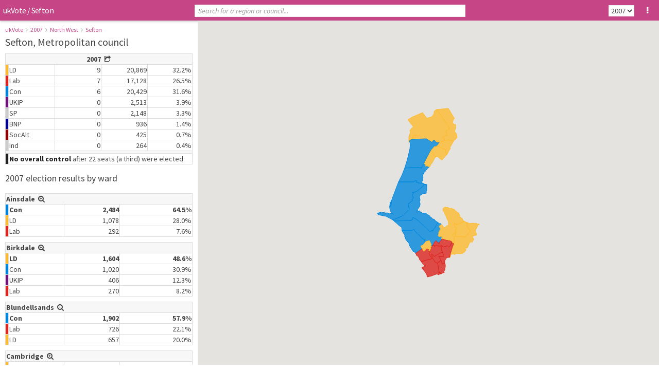

--- FILE ---
content_type: text/html; charset=UTF-8
request_url: http://ukvote.org.uk/sefton?2007
body_size: 47008
content:
<!DOCTYPE html>

<!-- Project by @jeevanjones -->

<html>
<head>
<title>
ukVote / Sefton council election results 2007</title>
<meta name="viewport" content="width=device-width, initial-scale=1, user-scalable=no">
<meta name="mobile-web-app-capable" content="yes">

<meta name="description" content="View an interactive election map and results for local elections to Sefton council held in 2007." />

<link rel="stylesheet" type="text/css" href="ukvote14.css" />
<link href='https://fonts.googleapis.com/css?family=Source+Sans+Pro:400,700,400italic' rel='stylesheet' type='text/css'>

<link href="//maxcdn.bootstrapcdn.com/font-awesome/4.2.0/css/font-awesome.min.css" rel="stylesheet">

<style>

#contentload {
	font-size: 20px;
	text-align: center;
	position: absolute;
	left:0px;
	right: 0px;
	background-color: #fff;
	opacity: 0.8;
	color: #000;
	padding-top: 20px;
	z-index: 99999;
	top: 0;
	height: 30%;
}
#menu { position: relative; }

#staticdiv {
	width:70%;
	margin:auto;
	margin-top:10px;
}

#mapload2,#mapload1 {
	width: 40%;
	text-align: center;
	background-color: #fff;
	font-size: 16px;
	top: 20%;
	padding: 30px 0px 30px 0px;
	z-index: 99999;
	position: absolute;
	left: 30%;
	box-shadow: 0px 0px 7px #bbb;
}



@media (min-width: 750px) {
	#menu {
		float: left;
		width: 30%;
		height: 93%;
	}
	#map-canvas {
		float: right;
		width: 70%;
		height: 93%;
	}
}
@media (max-width: 750px) {
	#menu {
		float: left;
		width: 100%;
		height: 30%;
	}
	#map-canvas {
		float: left;
		width: 100%;
		height: 60%;
	}
}
@media (max-width: 400px) { 

	#map-canvas {
		height: 60%;
	}
	/* Tweak top bar components on very small screens */
	#top-center {
		width: 94%;
		line-height: 1.8;
	}
	.more-button {
		line-height: 1.8;
	}
	#pagetitle {
		line-height: 1.8;
	}
	#menu {
		height: 30%;
	}
	#staticdiv {
		width: 96%; /* for pages such as about,list,audit */
	}
}



</style>

</head>

<body>
<script type="text/javascript" src="https://ajax.googleapis.com/ajax/libs/jquery/1.9.1/jquery.min.js"></script>


<div id="top">
	<div id="top-inner">
		<div id='pagetitle'>
			<a href="./">ukVote</a>
			 / <a class='panel'></a>			<span id="loadwheel"><img src='loadwheel.gif' /></span>
			
			
						
			
		</div>
		
		<div id='top-right'>			
			<select id="year">
				<option value='election' selected='selected' id='option-election'>Year</option>
				
				<option value='2019' id='option-2019'>2019</option><option value='2018' id='option-2018'>2018</option><option value='2017' id='option-2017'>2017</option><option value='2016' id='option-2016'>2016</option><option value='2015' id='option-2015'>2015</option><option value='2014' id='option-2014'>2014</option><option value='2013' id='option-2013'>2013</option><option value='2012' id='option-2012'>2012</option><option value='2011' id='option-2011'>2011</option><option value='2010' id='option-2010'>2010</option><option value='2009' id='option-2009'>2009</option><option value='2008' id='option-2008'>2008</option><option value='2007' selected='selected' id='option-2007'>2007</option><option value='2006' id='option-2006'>2006</option>			</select>
			
			<div class='more-button'><i class="fa fa-ellipsis-v" style='width:45px;'></i></div>
			
		</div>
		<div id='top-center'>
			<input  name="s" type="text" id="search" autocomplete="off"/>
		</div>
		<div style='clear:both;'></div>
	</div>
</div>

<ul class='more-options'>
	<a href='list'><li>List of councils</li></a>
	<hr />
	<a href='/#/councils'><li>Top-tier councils</li></a>
	<a href='/#/districts'><li>District councils</li></a>
	<hr />
	<a href='about'><li>About</li></a>
</ul>

<div id="search-results"></div>



	<div id="menu">
		<div id="menu-inner">
			<div id="contentload">Loading... <br /><img src='load_panel.gif' /></div>
			<div id="content">
							</div>
		</div>
	</div>
	
	
		<div id='mapload2'>Loading shapes...</div>
		<div id='mapload1'>Loading map...</div>
		<div id='map-canvas'></div>

	<script src="https://maps.googleapis.com/maps/api/js?v=3&key=AIzaSyBDIUQ-MY8fgEoL-WDGIc6Z6jE1gegfqCM"></script>
	<script type="text/javascript" src="js/tooltips.js"></script>
	
<div style='clear:both;'></div>

<script type="text/javascript">

function activatePanel() {
	//Select URL
	if (window.currentView == "wards" && window.location.href.indexOf("?wards") < 1) {
		var aURL = 'councilquery.php?year=' + ($("#year").val() == "election" ? '' : $("#year").val()) + '&id=' + window.panelid + '&view=wards';
	}
	else if (window.currentView == "districts" && window.location.href.indexOf("?") < 1) { // and has no ?
		var aURL = 'q_districts.php';
	}
	else if (window.currentView == "councils" && window.location.hash == "#/councils") {
		var aURL = 'q_councils.php';
	}
	else if (window.currentView == "home") {
		var aURL = 'home.php';
	}
	else if (window.currentView == "wards" && window.location.href.indexOf("?wards") > 0) {
		if (window.location.hash.replace("#/","").replace("?wards","")) {
			var year = window.location.hash.replace("#/","").replace("?wards","");
		}
		else {
			var year = window.location.pathname.replace("/","");
		}
		var aURL = 'resultsquery.php?year=' + year;
	}
	else {
		var hashUrl = window.location.hash.split("?");
		var r = hashUrl[0].replace("#/","");
		
		if (r == "" && window.currentView != 'councils' && window.currentView != "districts") {
			var aURL = 'home.php';
		}
		
		else {

			if (r == "") {
				var temp = window.location.pathname.replace("/","").replace(" ",""); // for permpage of regions
				var temp2 = temp.split("?");
				var r = temp2[0];
				var permview = temp[1];
			}

			
			if (r == "west-midlands" || r == "east-midlands" || r == "yorkshire" || r == "east-of-england" || r == "london" || r == "south-east" || r == "south-west" || r == "north-west" || r == "north-east" || r == "scotland" || r == "wales") {
				if (window.currentView == "districts" || permview == 'districts') {
					var aURL = 'regionquery.php?id=' + window.panelid + '&view=districts';
				}
				else {
					var theyear = ($("#year").val() && $("#year").val() != 'election' ? $("#year").val() : hashUrl[1]);
					if (theyear && theyear != "election") {
						var aURL = 'resultsquery.php?year=' + theyear + '&region=' + window.panelid;
					}
					else {
						var aURL = 'regionquery.php?id=' + window.panelid;
					}
				}
			}
			else {
				if (hashUrl[1] == 'wards') {
					var aURL = 'resultsquery.php?year=' + r;
				}
				else {
					var aURL = 'resultsquery.php?year=' + ($("#year").val() ? $("#year").val() : hashUrl[1]);
				}
			}
		}
	}
	
	$("#contentload").height($("#menu").height());
	$("#contentload").show();
	
	$.ajax({
		url: aURL,
		cache: false
	})
	.done(function( html ) {
		
		$("#contentload").hide();
		$("#content").html(html);
		
	});
}






/* Give colours to polygons */
function stylePolygons() {
	map.data.setStyle(function(feature) {
		if ($("#year").val() == "election") {
			var hashUrl = window.location.hash.split("?"); 
			if (hashUrl.indexOf("?") > 0) {
				var year = hashUrl[1];
			}
			else {
				var a = window.location.hash.replace("#/","");
				if (a < 2020 && a > 2000) {
					var year = a;
				}
				else {
					year = 2019;
				}
			}
		}
		else {
			if ($("#year").val()) {
				var year = $("#year").val();
			}
			else {
				var hashUrl = window.location.hash.split("?"); 
				if (hashUrl[1] == 'wards') {
					var year = hashUrl[0];
				}
				else {
					var year = hashUrl[1];
				}
			}
		}
		if (!$("#year").val() || $("#year").val() == "election") {
			var partyvar = feature.getProperty('control' + year);
			if (!partyvar) { // setting most recent result colour
				var partyvar = null;
				var i = 2020;
				while(i > 2000 && !partyvar) {
					if (feature.getProperty('control' + i)) {
						partyvar = feature.getProperty('control' + i);
					}		
					i--;
				}
			}
			var party = partyvar;
		}
		else {
			var party = feature.getProperty('control' + year);
		}

		if (window.currentView == "regions123") { var c = "rgb(198,69,134)"; } //temp made impossible
		else {
			if (party == "Lab") { var c = "#DC241f"; }
			else if (party == "Con") { var c = "#0087DC"; }
			else if (party == "LD") { var c = "#FDBB30"; }
			else if (party == "UKIP") { var c = "#70147A"; }
			else if (party == "Grn") { var c = "#9C3"; }
			else if (party == "BNP") { var c = "#00008B"; }
			else if (party == "Ind") { var c = "#bbb"; }
			else if (party == "Lib") { var c ="#FF7300"; }
			else if (party == "ICHC") { var c ="#FF99FF"; }
			else if (party == "NOC") { var c = "#222"; }
			else if (party == "MK") { var c = "#CC0"; }
			else if (party == "SNP") { var c = "#FF0"; }
			else if (party == "PC") { var c = "#008142"; }
			else if (party == "Respect") { var c = "#F30"; }
			else if (party == "THF") { var c = "#FF0000"; }

			else { var c = "#777"; }
		}
		
		var link = window.location.search;
		
		var link = window.location.hash.split("?");
				
		if (window.location.search == "?wards" || link[1] == "wards") {
			if (c == "#777") {
				var opacity = 0.0;
				var stropacity = 0.3;
			}
			else {
				var opacity = 0.8;
				var stropacity = 1;
			}
		}
		else {
			var opacity = 0.8;
			var stropacity = 1;
		}
		
		//if (feature.getProperty('historic')) { var w = 0.2; }
		//else { var w = 1; }
		var w = 1;
		
		return {
			fillColor: c,
			strokeColor: c,
			strokeWeight: w,
			fillOpacity: opacity,
			strokeOpacity: stropacity
		};
		
	});
}



</script>

<script type="text/javascript">



/* Refresh Map */

function initialize2(mapSlug,mapYear,viewType) {
	if (window.location.pathname != "/" && window.location.href.indexOf("#") > -1) {
		if (mapSlug != 'national') {
			window.location.href = "/" + "#/" + mapSlug + (mapYear ? '?' + mapYear : '');
		}
		else { // special case
			window.location.href = "/" + "#/" + mapYear;
		}
	}
	else {

		window.mapInitializing = true; // So the ajaxStop event doesn't hide the loader until map is finished.
		window.oldView = window.currentView; // for when you click back
		window.currentView = viewType;
				
		$('#loadwheel').show();
		
		$("#year").val(mapYear);
		
		if (viewType == "regions") { // front page
			
			document.title = "ukVote / Local election maps for UK councils";
			activatePanel();
			
			$(".panel").text("Home");
			
			map = new google.maps.Map(document.getElementById('map-canvas'), {
				center: { lat: 53.946, lng: -2.090 },
				zoom: 6,
				mapTypeId: google.maps.MapTypeId.ROADMAP,
				panControl: true,
				panControlOptions: {
					position: google.maps.ControlPosition.TOP_LEFT
				},
				zoomControl: true,
				zoomControlOptions: {
					style: google.maps.ZoomControlStyle.LARGE,
					position: google.maps.ControlPosition.TOP_LEFT
				},
				overviewMapControl: false,
				mapTypeControl: false,
				styles: [ 
					{ "featureType": "poi", "stylers": [ { "visibility": "off" } ] },
					{ "featureType": "road", "stylers": [ { "visibility": "simplified" } ] },
					{ "featureType": "road", "elementType": "labels", "stylers": [ { "visibility": "off" } ] },
					{ "featureType": "landscape", "stylers": [ { "visibility": "simplified" } ] },
					{ "featureType": "water", "stylers": [ { "visibility": "simplified" } ] },
					{ "featureType": "transit", "stylers": [ { "visibility": "off" } ] }
				],
				streetViewControl: false
			});
			
			window.map = map;
			
			//map.data.loadGeoJson('shapes/home.json');
			stylePolygons();
			
			//Loading stuff
			//Zooming to bounds
			
			var bounds = new google.maps.LatLngBounds();
			map.data.addListener('addfeature', function(e) {
				processPoints(e.feature.getGeometry(), bounds.extend, bounds);
			});
						
			google.maps.event.addListenerOnce(map, 'idle', function(){
				$("#mapload1").hide();
			});
			map.data.loadGeoJson('shapes/home.json', null, function (features) {
				$("#mapload2").hide();
				//map.fitBounds(bounds);
				//map.setZoom(map.getZoom() + 1);
			});
					
			map.data.addListener('click', function(event) {
				// openward(event.feature.getProperty('id'),'region');
				openward(event.feature.getProperty('id'),'council');
			});
			map.data.addListener('mouseover', function(event) {
				var i = 2020;
				var controlLine = event.feature.getProperty('control' + i);
				if (!controlLine) { // setting most recent result colour
					while(i > 2014 && !controlLine) {
						if (event.feature.getProperty('control' + i)) {
							controlLine = event.feature.getProperty('control' + i);
							controlYear = i;
						}		
						i--;
					}
				}
				var controlLine = controlLine;
								
				tooltip.show('<strong>' + event.feature.getProperty('name') + '</strong><br />' + event.feature.getProperty('type') + '<br />' + giveParty(controlLine) + (controlLine == 'NOC' ? ' in ' : ' won in ') + controlYear);
				map.data.revertStyle();
				map.data.overrideStyle(event.feature, {fillOpacity: 0.9});
				
				function giveParty(party) {
					var parties = ["Lab","Con","LD","Ind","NOC","Lib","Grn","UKIP","ICHC","MK","SNP","PC","Respect","THF"];
					var a = parties.indexOf(party)
					if (a > -1) {
						var pColors = ["#DC241f","#0087DC","#FDBB30","#bbb","#222","#FF7300","#9C3","#70147A","#FF99FF","#CC0","#FF0","#008142","#F30","#ff0000","#00008B"];
						var pName = ["Labour","Conservative","Liberal Democrat","Independent","NOC","Liberal","Green","UKIP","Health Concern","Mebyon Kernow","SNP","Plaid Cymru","Respect","Tower Hamlets First","BNP"];
						var pc = pColors[a];
						var pn = pName[a]; //not using for now
					}
					else {
						var pc = "#bbb";
					}
					if (party == "NOC") {
						return "<span style='font-weight:bold;color:#222;'>NOC</span>";
					}
					else {
						return "<span style='font-weight:bold;color:" + pc + ";'>" + party + "</span>";
					}
				}
				
			});
			map.data.addListener('mouseout', function(event) {
				map.data.revertStyle();
				tooltip.hide();
			});
			
			$("#option-election").prop('checked', true);
			
			var a = 0;
			map.data.addListener('addfeature', function(event) {
				a++;
				if (a == 11) {
					window.mapInitializing = null;
					$('#loadwheel').hide();
				}
			});			
		}
		else { // Not the front page
			$.getJSON('shapes/info.php?v=' + viewType + '&c=' + mapSlug + '&y=' + mapYear, function(data) {
				var council = data[0];
						
				window.panelid = council['id'];
				
				window.boundarychange1 = council['boundarychange1'];
				window.boundarychange2 = council['boundarychange2'];
				window.boundarychange3 = council['boundarychange3'];
				
				if (viewType == 'wards' && mapYear == 'wards') {
						$(".panel").text(mapSlug);
						document.title = "ukVote / UK local election results " + mapSlug;
				}
				else {
					if (viewType == 'home') {
						document.title = "ukVote / Local election maps for UK councils";
						$(".panel").text("Home");
					}
					else {
						var titleofpage = (council['council'] ? council['council'] + " council election results " : (council['region'] ? council['region'] + " council elections " : (viewType == "districts" ? "District councils" :(viewType == "councils" && mapSlug == "national" ? (mapYear ? "UK local election results " : "Top-tier councils") : "")))) + mapYear;
						document.title = "ukVote / " +  titleofpage;
						$(".panel").text(council['council'] ? council['council'] : (council['region'] ? council['region'] : (viewType == "districts" ? "District councils" : (viewType == "councils" && mapSlug == "national" ? (mapYear ? mapYear : "Top-tier councils") : ""))));
					}
				}
				activatePanel();
				
				map = new google.maps.Map(document.getElementById('map-canvas'), {
					center: { lat: council['lat'], lng: council['lng'] },
					zoom: (council['zoom'] ? ($(window).width() < 500 ? (council['zoom'] - 1) : council['zoom']) : 10),
					mapTypeId: google.maps.MapTypeId.ROADMAP,
					mapTypeControl: false,
					styles: [
						{ "featureType": "poi", "stylers": [ { "visibility": "off" } ] },
						{ "featureType": "road", "stylers": [ { "visibility": "simplified" } ] },
						{ "featureType": "road", "elementType": "labels", "stylers": [ { "visibility": "off" } ] },
						{ "featureType": "landscape", "stylers": [ { "visibility": "simplified" } ] },
						{ "featureType": "water", "stylers": [ { "visibility": "simplified" } ] },
						{ "featureType": "transit", "stylers": [ { "visibility": "off" } ] }
					],
					streetViewControl: false
				});
				
				window.map = map;
				
				if (viewType == "wards") {
					if (mapSlug == "west-midlands" ||
					mapSlug == "east-midlands" ||
					mapSlug == "yorkshire" ||
					mapSlug == "north-east" ||
					mapSlug == "north-west" ||
					mapSlug == "scotland" ||
					mapSlug == "wales" ||
					mapSlug == "south-east" ||
					mapSlug == "south-west" || 
					mapSlug == "london" ||
					mapSlug == "east-of-england" ||
					mapYear == "wards") {
						//Viewing multiple wards in one region
						
						var cList = council['councils'];
						var cTotal = cList.length;
						for (var i=0; i < cTotal; i++) {
							var geojson = 'shapes/wards/' +  cList[i] + '.json';
							map.data.loadGeoJson(geojson, null, function (features) {
								map.fitBounds(bounds);
								map.setZoom(map.getZoom() + 1);
							});
						}
					}
					else {
					// Normal view of a single council
					
						if (council['historic'] > 0 && council['historic'] < 2008) { //load council instead of wards for historic councils
							var geojson = 'shapes/councils/' + council['slug'] + '.json';
						}				
						else {
							if (council['boundarychange1']) { // eg council['boundarychange1'] = 2014
								if (council['boundarychange2'] <= mapYear && council['boundarychange2'] > 0) {
									if (council['boundarychange3'] <= mapYear && council['boundarychange3'] > 0) {
										var geojson = 'shapes/wards/' + council['slug'] + council['boundarychange3'] + '.json';
									}
									else {
										var geojson = 'shapes/wards/' + council['slug'] + council['boundarychange2'] + '.json';
									}
								}
								else {
									if (council['boundarychange1'] <= mapYear || (!mapYear && council['boundarychange1'] == '2019') || (!mapYear && council['boundarychange1'] == '2018') || (!mapYear && council['boundarychange1'] == '2017') || (!mapYear && council['boundarychange1'] == '2016') || (!mapYear && council['boundarychange1'] == '2015') || (!mapYear && council['boundarychange1'] == '2014') || (!mapYear && council['boundarychange1'] == '2013') || (!mapYear && council['boundarychange1'] == '2012') || (!mapYear && council['boundarychange1'] == '2011') || (!mapYear && council['boundarychange1'] == '2010')) {
										var geojson = 'shapes/wards/' + council['slug'] + council['boundarychange1'] + '.json';
									}
									else {
										var geojson = 'shapes/wards/' + council['slug'] + '.json';
									}
								}
							}
							else {
								//alert(council['boundarychange1']);
								var geojson = 'shapes/wards/' +  council['slug'] + '.json';
							}
						}
					}
					map.data.loadGeoJson(geojson, null, function (features) {
						$("#mapload2").hide();
						map.fitBounds(bounds);
						map.setZoom(map.getZoom() + 0);
					});
				}
				else {
					// viewType == "councils" || viewType == "districts"
					var cList = council['councils'];
					var cTotal = cList.length;
					for (var i=0; i < cTotal; i++) {
						var geojson = 'shapes/councils/' +  cList[i] + '.json';
						map.data.loadGeoJson(geojson, null, function (features) {
							$("#mapload2").hide();
						});
						if ((i + 1) == cTotal) {
							$("#mapload2").hide();
						}
					}
					map.setZoom(map.getZoom() + 0);
				}
				
				//Loading stuff
				
				var bounds = new google.maps.LatLngBounds();
				//map.fitBounds(bounds);
				//map.setZoom(map.getZoom() + 0);
				map.data.addListener('addfeature', function(e) {
					processPoints(e.feature.getGeometry(), bounds.extend, bounds);
				});
							
				google.maps.event.addListenerOnce(map, 'idle', function(){
					$("#mapload1").hide();
				});
								
				stylePolygons();
				
				//Generate year drop down
				if (viewType == "wards") {
					$("#year").empty();
					$("#year").append("<option value='election' selected='selected' id='option-election'>Year</option>");
					var years = ["2019","2018","2017","2016","2015","2014","2013","2012","2011","2010","2009","2008","2007","2006","2005","2004"];
					for (var i = 0; i < years.length; i++) {
						if (council['vote' + years[i]] == 1 || mapYear == 'wards') {
							if (mapYear == years[i] || mapSlug == years[i]) {
								$("#year").append("<option value='" + years[i] + "' id='option-" + years[i] + "' selected='selected'>" + years[i] + "</option>");
							}
							else {
								$("#year").append("<option value='" + years[i] + "' id='option-" + years[i] + "'>" + years[i] + "</option>");
							}
						}
					}
				}
				else {
					$("#year").empty();
					$("#year").append("<option value='election' selected='selected' id='option-election'>Year</option>");
					if (mapSlug == 'london') { var years = ["2018","2014","2010","2006","2002"]; }
					else if (mapSlug == 'north-east') { var years = ["2019","2018","2017","2016","2015","2014","2013","2012","2011","2010","2008","2007","2006"]; }
					else if (mapSlug == 'wales') { var years = ["2017","2013","2012","2008"]; }
					else if (mapSlug == 'scotland') { var years = ["2017","2012","2007"]; }
					else {
						var years = ["2019","2018","2017","2016","2015","2014","2013","2012","2011","2010","2009","2008","2007","2006"];
					}
					for (var i = 0; i < years.length; i++) {
						if (mapYear == years[i] || mapSlug == years[i]) {
								$("#year").append("<option value='" + years[i] + "' id='option-" + years[i] + "' selected='selected'>" + years[i] + "</option>");
						}
						else {
							$("#year").append("<option value='" + years[i] + "' id='option-" + years[i] + "'>" + years[i] + "</option>");
						}
					}
				}
		
				if (mapYear && mapYear != 'wards') {
					$("#option-" + mapYear).prop('checked', true);
				}
				else if (mapYear == 'wards') {
					$("#option-" + mapSlug).prop('checked', true);
				}
				else {
					$("#option-election").prop('checked', true);
				}
								
				map.data.addListener('click', function(event) {
					if (viewType == "wards") {
						openward(event.feature.getProperty('id'),'ward');
					}
					else if (viewType == "councils" || viewType == "districts" || viewType == "home") {
						openward(event.feature.getProperty('id'),'council');
					}
					else {
						openward(event.feature.getProperty('id'),'council');
					}
				});
				map.data.addListener('mouseover', function(event) {
					var cYear = ($("#year").val() == "election" ? mapYear : $("#year").val());
					var winLine = 
						(event.feature.getProperty('control2019') ? giveParty(event.feature.getProperty('control2019')) + (event.feature.getProperty('control2019_2') ? ', ' + giveParty(event.feature.getProperty('control2019_2')) : '') + (event.feature.getProperty('control2019_3') ? ', ' + giveParty(event.feature.getProperty('control2019_3')) : '') + (event.feature.getProperty('control2019_4') ? ', ' + giveParty(event.feature.getProperty('control2019_4')) : '') + (event.feature.getProperty('control2019_5') ? ', ' + giveParty(event.feature.getProperty('control2019_5')) : '') + (event.feature.getProperty('control2019') == "NOC" ? '' : ' won') + " in 2019<br />":"") +
						(event.feature.getProperty('control2018') ? giveParty(event.feature.getProperty('control2018')) + (event.feature.getProperty('control2018_2') ? ', ' + giveParty(event.feature.getProperty('control2018_2')) : '') + (event.feature.getProperty('control2018_3') ? ', ' + giveParty(event.feature.getProperty('control2018_3')) : '') + (event.feature.getProperty('control2018_4') ? ', ' + giveParty(event.feature.getProperty('control2018_4')) : '') + (event.feature.getProperty('control2018_5') ? ', ' + giveParty(event.feature.getProperty('control2018_5')) : '') + (event.feature.getProperty('control2018') == "NOC" ? '' : ' won') + " in 2018<br />":"") +
						(event.feature.getProperty('control2017') ? giveParty(event.feature.getProperty('control2017')) + (event.feature.getProperty('control2017_2') ? ', ' + giveParty(event.feature.getProperty('control2017_2')) : '') + (event.feature.getProperty('control2017_3') ? ', ' + giveParty(event.feature.getProperty('control2017_3')) : '') + (event.feature.getProperty('control2017_4') ? ', ' + giveParty(event.feature.getProperty('control2017_4')) : '') + (event.feature.getProperty('control2017_5') ? ', ' + giveParty(event.feature.getProperty('control2017_5')) : '') + (event.feature.getProperty('control2017') == "NOC" ? '' : ' won') + " in 2017<br />":"") +
						(event.feature.getProperty('control2016') ? giveParty(event.feature.getProperty('control2016')) + (event.feature.getProperty('control2016_2') ? ', ' + giveParty(event.feature.getProperty('control2016_2')) : '') + (event.feature.getProperty('control2016_3') ? ', ' + giveParty(event.feature.getProperty('control2016_3')) : '') + (event.feature.getProperty('control2016_4') ? ', ' + giveParty(event.feature.getProperty('control2016_4')) : '') + (event.feature.getProperty('control2016_5') ? ', ' + giveParty(event.feature.getProperty('control2016_5')) : '') + (event.feature.getProperty('control2016') == "NOC" ? '' : ' won') + " in 2016<br />":"") +
						(event.feature.getProperty('control2015') ? giveParty(event.feature.getProperty('control2015')) + (event.feature.getProperty('control2015_2') ? ', ' + giveParty(event.feature.getProperty('control2015_2')) : '') + (event.feature.getProperty('control2015_3') ? ', ' + giveParty(event.feature.getProperty('control2015_3')) : '') + (event.feature.getProperty('control2015_4') ? ', ' + giveParty(event.feature.getProperty('control2015_4')) : '') + (event.feature.getProperty('control2015_5') ? ', ' + giveParty(event.feature.getProperty('control2015_5')) : '') + (event.feature.getProperty('control2015') == "NOC" ? '' : ' won') + " in 2015<br />":"") +
						(event.feature.getProperty('control2014') ? giveParty(event.feature.getProperty('control2014')) + (event.feature.getProperty('control2014_2') ? ', ' + giveParty(event.feature.getProperty('control2014_2')) : '') + (event.feature.getProperty('control2014_3') ? ', ' + giveParty(event.feature.getProperty('control2014_3')) : '') + (event.feature.getProperty('control2014_4') ? ', ' + giveParty(event.feature.getProperty('control2014_4')) : '') + (event.feature.getProperty('control2014_5') ? ', ' + giveParty(event.feature.getProperty('control2014_5')) : '') + (event.feature.getProperty('control2014') == "NOC" ? '' : ' won') + " in 2014<br />":"") + 
						(event.feature.getProperty('control2013') ? giveParty(event.feature.getProperty('control2013')) + (event.feature.getProperty('control2013_2') ? ', ' + giveParty(event.feature.getProperty('control2013_2')) : '') + (event.feature.getProperty('control2013_3') ? ', ' + giveParty(event.feature.getProperty('control2013_3')) : '') + (event.feature.getProperty('control2013_4') ? ', ' + giveParty(event.feature.getProperty('control2013_4')) : '') + (event.feature.getProperty('control2013_5') ? ', ' + giveParty(event.feature.getProperty('control2013_5')) : '') + (event.feature.getProperty('control2013') == "NOC" ? '' : ' won') + " in 2013<br />":"") + 
						(event.feature.getProperty('control2012') ? giveParty(event.feature.getProperty('control2012')) + (event.feature.getProperty('control2012_2') ? ', ' + giveParty(event.feature.getProperty('control2012_2')) : '') + (event.feature.getProperty('control2012_3') ? ', ' + giveParty(event.feature.getProperty('control2012_3')) : '') + (event.feature.getProperty('control2012_4') ? ', ' + giveParty(event.feature.getProperty('control2012_4')) : '') + (event.feature.getProperty('control2012_5') ? ', ' + giveParty(event.feature.getProperty('control2012_5')) : '') + (event.feature.getProperty('control2012') == "NOC" ? '' : ' won') + " in 2012<br />":"") + 
						(event.feature.getProperty('control2011') ? giveParty(event.feature.getProperty('control2011')) + (event.feature.getProperty('control2011_2') ? ', ' + giveParty(event.feature.getProperty('control2011_2')) : '') + (event.feature.getProperty('control2011_3') ? ', ' + giveParty(event.feature.getProperty('control2011_3')) : '') + (event.feature.getProperty('control2011_4') ? ', ' + giveParty(event.feature.getProperty('control2011_4')) : '') + (event.feature.getProperty('control2011_5') ? ', ' + giveParty(event.feature.getProperty('control2011_5')) : '') + (event.feature.getProperty('control2011') == "NOC" ? '' : ' won') + " in 2011<br />":"") + 
						(event.feature.getProperty('control2010') ? giveParty(event.feature.getProperty('control2010')) + (event.feature.getProperty('control2010_2') ? ', ' + giveParty(event.feature.getProperty('control2010_2')) : '') + (event.feature.getProperty('control2010_3') ? ', ' + giveParty(event.feature.getProperty('control2010_3')) : '') + (event.feature.getProperty('control2010_4') ? ', ' + giveParty(event.feature.getProperty('control2010_4')) : '') + (event.feature.getProperty('control2010_5') ? ', ' + giveParty(event.feature.getProperty('control2010_5')) : '') + (event.feature.getProperty('control2010') == "NOC" ? '' : ' won') + " in 2010<br />":"") + 
						(event.feature.getProperty('control2009') ? giveParty(event.feature.getProperty('control2009')) + (event.feature.getProperty('control2009_2') ? ', ' + giveParty(event.feature.getProperty('control2009_2')) : '') + (event.feature.getProperty('control2009_3') ? ', ' + giveParty(event.feature.getProperty('control2009_3')) : '') + (event.feature.getProperty('control2009_4') ? ', ' + giveParty(event.feature.getProperty('control2009_4')) : '') + (event.feature.getProperty('control2009_5') ? ', ' + giveParty(event.feature.getProperty('control2009_5')) : '') + (event.feature.getProperty('control2009') == "NOC" ? '' : ' won') + " in 2009<br />":"") + 
						(event.feature.getProperty('control2008') ? giveParty(event.feature.getProperty('control2008')) + (event.feature.getProperty('control2008_2') ? ', ' + giveParty(event.feature.getProperty('control2008_2')) : '') + (event.feature.getProperty('control2008_3') ? ', ' + giveParty(event.feature.getProperty('control2008_3')) : '') + (event.feature.getProperty('control2008_4') ? ', ' + giveParty(event.feature.getProperty('control2008_4')) : '') + (event.feature.getProperty('control2008_5') ? ', ' + giveParty(event.feature.getProperty('control2008_5')) : '') + (event.feature.getProperty('control2008') == "NOC" ? '' : ' won') + " in 2008<br />":"") + 
						(event.feature.getProperty('control2007') ? giveParty(event.feature.getProperty('control2007')) + (event.feature.getProperty('control2007_2') ? ', ' + giveParty(event.feature.getProperty('control2007_2')) : '') + (event.feature.getProperty('control2007_3') ? ', ' + giveParty(event.feature.getProperty('control2007_3')) : '') + (event.feature.getProperty('control2007_4') ? ', ' + giveParty(event.feature.getProperty('control2007_4')) : '') + (event.feature.getProperty('control2007_5') ? ', ' + giveParty(event.feature.getProperty('control2007_5')) : '') + (event.feature.getProperty('control2007') == "NOC" ? '' : ' won') + " in 2007<br />":"") + 
						(event.feature.getProperty('control2006') ? giveParty(event.feature.getProperty('control2006')) + (event.feature.getProperty('control2006_2') ? ', ' + giveParty(event.feature.getProperty('control2006_2')) : '') + (event.feature.getProperty('control2006_3') ? ', ' + giveParty(event.feature.getProperty('control2006_3')) : '') + (event.feature.getProperty('control2006_4') ? ', ' + giveParty(event.feature.getProperty('control2006_4')) : '') + (event.feature.getProperty('control2006_5') ? ', ' + giveParty(event.feature.getProperty('control2006_5')) : '') + (event.feature.getProperty('control2006') == "NOC" ? '' : ' won') + " in 2006<br />":"") + 
						(event.feature.getProperty('control2005') ? giveParty(event.feature.getProperty('control2005')) + (event.feature.getProperty('control2005_2') ? ', ' + giveParty(event.feature.getProperty('control2005_2')) : '') + (event.feature.getProperty('control2005_3') ? ', ' + giveParty(event.feature.getProperty('control2005_3')) : '') + (event.feature.getProperty('control2005_4') ? ', ' + giveParty(event.feature.getProperty('control2005_4')) : '') + (event.feature.getProperty('control2005_5') ? ', ' + giveParty(event.feature.getProperty('control2005_5')) : '') + (event.feature.getProperty('control2005') == "NOC" ? '' : ' won') + " in 2005<br />":"") + 
						(event.feature.getProperty('control2004') ? giveParty(event.feature.getProperty('control2004')) + (event.feature.getProperty('control2004_2') ? ', ' + giveParty(event.feature.getProperty('control2004_2')) : '') + (event.feature.getProperty('control2004_3') ? ', ' + giveParty(event.feature.getProperty('control2004_3')) : '') + (event.feature.getProperty('control2004_4') ? ', ' + giveParty(event.feature.getProperty('control2004_4')) : '') + (event.feature.getProperty('control2004_5') ? ', ' + giveParty(event.feature.getProperty('control2004_5')) : '') + (event.feature.getProperty('control2004') == "NOC" ? '' : ' won') + " in 2004<br />":"") + 
						(event.feature.getProperty('control2003') ? giveParty(event.feature.getProperty('control2003')) + (event.feature.getProperty('control2003_2') ? ', ' + giveParty(event.feature.getProperty('control2003_2')) : '') + (event.feature.getProperty('control2003_3') ? ', ' + giveParty(event.feature.getProperty('control2003_3')) : '') + (event.feature.getProperty('control2003_4') ? ', ' + giveParty(event.feature.getProperty('control2003_4')) : '') + (event.feature.getProperty('control2003_5') ? ', ' + giveParty(event.feature.getProperty('control2003_5')) : '') + (event.feature.getProperty('control2003') == "NOC" ? '' : ' won') + " in 2003<br />":"") + 				
						(event.feature.getProperty('control2002') ? giveParty(event.feature.getProperty('control2002')) + (event.feature.getProperty('control2002_2') ? ', ' + giveParty(event.feature.getProperty('control2002_2')) : '') + (event.feature.getProperty('control2002_3') ? ', ' + giveParty(event.feature.getProperty('control2002_3')) : '') + (event.feature.getProperty('control2002_4') ? ', ' + giveParty(event.feature.getProperty('control2002_4')) : '') + (event.feature.getProperty('control2002_5') ? ', ' + giveParty(event.feature.getProperty('control2002_5')) : '') + (event.feature.getProperty('control2002') == "NOC" ? '' : ' won') + " in 2002":"");
					
					function giveParty(party) {
						var parties = ["Lab","Con","LD","Ind","NOC","Lib","Grn","UKIP","ICHC","MK","SNP","PC","Respect","THF"];
						var a = parties.indexOf(party)
						if (a > -1) {
							var pColors = ["#DC241f","#0087DC","#FDBB30","#bbb","#222","#FF7300","#9C3","#70147A","#FF99FF","#CC0","#FF0","#008142","#F30","#ff0000","#00008B"];
							var pName = ["Labour","Conservative","Liberal Democrat","Independent","NOC","Liberal","Green","UKIP","Health Concern","Mebyon Kernow","SNP","Plaid Cymru","Respect","Tower Hamlets First","BNP"];
							var pc = pColors[a];
							var pn = pName[a]; //not using for now
						}
						else {
							var pc = "#bbb";
						}
						if (party == "NOC") {
							return "<span style='font-weight:bold;color:#222;'>NOC</span>";
						}
						else {
							return "<span style='font-weight:bold;color:" + pc + ";'>" + party + "</span>";
						}
					}
					function controlLine(party) {					
						var parties = ["Lab","Con","LD","Ind","NOC","Lib","Grn","UKIP","ICHC","MK","SNP","PC","Respect","THF","BNP"];
						var a = parties.indexOf(party)
						if (a > -1) {
							var pColors = ["#DC241f","#0087DC","#FDBB30","#bbb","#222","#FF7300","#9C3","#70147A","#FF99FF","#CC0","#FF0","#008142","#F30","#ff0000","#00008B"];
							var pName = ["Labour","Conservative","Liberal Democrat","Independent","NOC","Liberal","Green","UKIP","Health Concern","Mebyon Kernow","SNP","Plaid Cymru","Respect","Tower Hamlets First","BNP"];
							var pc = pColors[a];
							var pn = pName[a];
						}
						else {
							var pc = "#bbb";
						}
						if (pn == "NOC") {
							return "<span style='font-weight:bold;'>No overall control</span>";
						}
						else {
							return "<span style='font-weight:bold;color:" + pc + "'>" + pn + "</span> controlled";
						}
					}
					map.data.revertStyle();
					if (mapYear == 'wards' && viewType == 'wards' && !event.feature.getProperty('control' + mapSlug)) {
						map.data.overrideStyle(event.feature, {fillOpacity: 0.0});
						tooltip.show('<strong>' + event.feature.getProperty('name') + '</strong><br />' + event.feature.getProperty('type') + ', ' + event.feature.getProperty('council') + '<br /><em>No election in ' + mapSlug + '</em>');
					}
					else {
						map.data.overrideStyle(event.feature, {fillOpacity: 0.9});
						tooltip.show('<strong>' + event.feature.getProperty('name') + '</strong><br />' + (event.feature.getProperty('type') != 'Region' ? (event.feature.getProperty('type') + ', ' + (event.feature.getProperty('council') != event.feature.getProperty('name') ?  event.feature.getProperty('council') + '<br />' + winLine : event.feature.getProperty('region') + '<br />' + winLine)) : 'Region'));
					}
				});
				map.data.addListener('mouseout', function(event) {
					map.data.revertStyle();
					tooltip.hide();
				});
				var a = 0;
				map.data.addListener('addfeature', function(event) {
					if (window.currentView == "wards" && mapYear != 'wards') {
						window.mapInitializing = null;
						$('#loadwheel').hide();
					}
					else {
						if (viewType == 'wards' && mapYear == 'wards') { // special circumstances for national wards view
							var b = a - 1;
							if (cList[a] != cList[b]) {
								a++;
							}
						}
						else {
							a++;
						}
						if (a == cTotal) {
							window.mapInitializing = null;
							$('#loadwheel').hide();
						}
					}
				});
			});
		}
	}	
}
function processPoints(geometry, callback, thisArg) {
  if (geometry instanceof google.maps.LatLng) {
    callback.call(thisArg, geometry);
  } else if (geometry instanceof google.maps.Data.Point) {
    callback.call(thisArg, geometry.get());
  } else {
    geometry.getArray().forEach(function(g) {
      processPoints(g, callback, thisArg);
    });
  }
}


//when you click on a shape
function wardreport(id,type) {

	if (type == 'council') {
		var aURL = "councilquery.php?id=" + id + "&year=" + $("#year").val();
	}
	else if (type == 'region') {
		var aURL = "regionquery.php?id=" + id;
	}
	else {
		var aURL = "wardquery.php?id=" + id + "&y=" + $("#year").val();
	}
	$.ajax({
		url: aURL,
		cache: false
	})
	.done(function( html ) {
		$("#content").html(html);

	});
}

function openward(id,type) {
	wardreport(id,type);
}


</script>



<script type="text/javascript">
/* Search stuff */
$(function() {
  var timer;
	$("#search").keyup(function() {
		clearTimeout(timer);
		var query = $(this).val();
		if (query.length > 0) {
			timer = setTimeout(function() {
				$.ajax({
					url: "new_search.php?y=" + $("#year").val() + "&s=" + query,
					beforeSend: function() {
					
					},
					success: function(results) {
						$('#search-results').html(results).slideDown();
					}
				});
			}, 200);
		}
		else {
			$('#search-results').slideUp();
		}
	});
});

$(document).ready(function() {
	$("#search").val("Search for a region or council...");
	$("#search").css({
		"font-style": "italic", 
		"color": "#999"
	});
});
$("#search").focus(function() {
	if ($(this).val() == "Search for a region or council...") {
		$(this).val("");
		$(this).css({
			"font-style": "normal", 
			"color": "#444"
		});
	}
});
$("#search").blur(function() {
	if ($(this).val() == "") {
		$(this).val('Search for a region or council...');
		$(this).css({
			"font-style": "italic", 
			"color": "#999"
		});
	}
});
$("#search-results").click(function() {
	$('#search-results').slideUp();
	$("#search").val('Search for a region or council...');
	$("#search").css({
		"font-style": "italic", 
		"color": "#999"
	});
});

//Close search results when clicking outside
$(document).mouseup(function (e) {
    if ((!$("#search-results").is(e.target) && $("#search-results").has(e.target).length === 0) && !$("#search").is(e.target)) {
        $("#search-results").slideUp();
		$("#search").val('Search for a region or council...');
		$("#search").css({
			"font-style": "italic", 
			"color": "#999"
		});
	}
});


/* More option */
$(".more-button").click(function() {
	if ($('.more-options').is(':visible')) {
	}
	else {
		$('.more-options').slideToggle('fast');
	}
});
$(document).mouseup(function (e) { //close when clicking outside
	if (!$(".more-button").is(e.target)) {
		if ((!$(".more-options").is(e.target) && $(".more-options").height() > 10) && !$(".more-button").is(e.target)) {
			$(".more-options").slideUp('fast');
		}
	}
	else {
		//$('.more-options').slideToggle('fast');
	}
});


/* Year change option */
$("#year").change(function() {
	
	var hashUrl = window.location.hash.split("?");
	if (!hashUrl[0]) {
		var slug = window.location.pathname.replace("/","").replace(" ","");
	}
	else {
		var slug = hashUrl[0].replace("#/", "");
	}
	if (slug.length > 0) { 
		if (window.location.pathname == "/") {	
			if (slug < 2020 && slug > 2003) {
				if ($("#year").val() == "election") {
					window.location.href = "/";
				}
				else {
					if (hashUrl[1] == 'wards') {
						window.location.hash = "/" + $("#year").val() + "?wards";
					}
					else {
						window.location.hash = "/" + $("#year").val();
					}
				}
			}
			else {
				if ($("#year").val() == "election") {
					window.location.hash = "/" + slug;
				}
				else {
					if (slug == 'councils' || slug == 'districts') {
						window.location.hash = "/" + $("#year").val();
					}
					else {
						window.location.hash = "/" + slug + "?" + $("#year").val();
					}
				}
			}
		}
		else {
			if (slug < 2020 && slug > 2003) {
				if ($("#year").val() == "election") {
					window.location.href = "/";
				}
				else {
					if (window.location.href.indexOf("?wards") > 0) {
						window.location.href = $("#year").val() + "?wards";
					}
					else {
						window.location.href = $("#year").val();
					}
				}
			}
			else {
				if ($("#year").val() == "election") {
					window.location.href = slug;
				}
				else {
					if (slug == 'councils' || slug == 'districts') {
						window.location.href = $("#year").val();
					}
					else {
						window.location.href = slug + "?" + $("#year").val();
					}
				}
			}
		}			
	}
	else {
		if (window.location.pathname == "/") { // front page
			window.location.hash = "/" + $("#year").val();
			//initialize2("national",$("#year").val(),"councils");
		}
		else { // don't think this will ever get called actually
			window.location.href = "/#/" + $("#year").val();
		}
	}
});







/* Loading wheel */
var $loading = $('#loadwheel').hide();
$(document)
.ajaxStart(function () {
	$loading.show();
})
.ajaxStop(function () {
	if (!window.mapInitializing) { $loading.hide(); }
});

</script>



<script type='text/javascript'>
/* Hash changed */

function hashChanged(e) {
	if (!window.mapInitializing) {
		if (window.location.hash && window.location.pathname.substring(0,5) != "/list") { //exception for anchor tags on list page
			if (window.location.hash.indexOf("?") > 0) { // has a ?
				var hashUrl = window.location.hash.split("?");
				var slug = hashUrl[0].replace("#/","");
				var year = hashUrl[1];
				
				if (slug == "west-midlands" || slug == "east-midlands" || slug == "yorkshire" || slug == "east-of-england" || slug == "london" || slug == "south-east" || slug == "south-west" || slug == "north-west" || slug == "north-east" || slug == "scotland" || slug == "wales") {
					if (year == 'districts') {
						var view = 'districts';
						var year = '';
					}
					else {
						if (year == 'wards') {
							var view = 'wards';
							var year = '';
						}
						else {
							var view = 'councils';
						}
					}
				}
				else {
					var view = 'wards';
				}
				initialize2(slug,year,view);
				
			}
			else {
				if (window.location.hash == "") {
					
					initialize2('national', '', 'regions');
				}
				else {
					var r = window.location.hash.replace("#/", "");
				
					// National view
					if (r < 2020 && r > 2003) {
						initialize2("national",r,"councils");
					}
					// Regional view
					else if (r == "west-midlands" || r == "east-midlands" || r == "yorkshire" || r == "east-of-england" || r == "london" || r == "south-east" || r == "south-west" || r == "north-west" || r == "north-east" || r == "scotland" || r == "wales") {
						initialize2(r,"","councils");
					}
					else if (r == "councils") {
						initialize2('national','','councils');
					}
					else if (r == "districts") {
						initialize2('national','','districts');
					}
					// councils
					else {
						initialize2(r,"","wards");
					}
					
				}
			}
		}
		
		else {
			if (window.location.pathname != "/about" && window.location.pathname != "/audit" && window.location.pathname != "/results" && (window.location.pathname != "/list") && (window.location.pathname.substring(0,5) != "/list")) {
				if (window.location.search) {
					window.location.href = "/#" + window.location.pathname + window.location.search;
				}
				else {
					if (window.location.pathname == "/") {
						initialize2("national","","regions"); // front page view, formerly "regions"
					}
					else {
						window.location.href = "/#" + window.location.pathname;
					}
				}
			}	
		}
	}
	window.oldHash = window.location.hash; //setting to compare against next time
}



/* CHANGE CENTER */

function zoom2ward(id,zoomx) {
	$.ajax({
		url: "ajax/zoom_wards.php?id=" + id,
		beforeSend: function() {
		},
		success: function(output) {
			var coords = output.split(',');
			var latLng = new google.maps.LatLng(coords[0], coords[1]);
			map.panTo(latLng);
			map.setZoom(zoomx + 1);
		}
	});
}



/* END CHANGE CENTER */

/* Panel */
$("body").on("click", ".panel", function() {
	activatePanel();
});
 
	var url = window.location.href.split("?");
	var slug = window.location.pathname.replace("/","").replace(" ","");
	var year = url[1];
	if (slug < 2020 && slug > 2003) {
		if (year == 'wards') {
			initialize2(slug,'wards','wards');
		}
		else {
			initialize2('national',slug,'councils');
		}
	}
	else {
		if (year == 'districts') {
			initialize2(slug,'','districts');
		}
		else {
			initialize2(slug,(year ? year : ''),'wards');
		}
	}

	window.onhashchange = hashChanged();
	window.onpopstate = function(event) {
		hashChanged();
	};
	
</script>

<!-- Google Analytics -->
<script>
  (function(i,s,o,g,r,a,m){i['GoogleAnalyticsObject']=r;i[r]=i[r]||function(){
  (i[r].q=i[r].q||[]).push(arguments)},i[r].l=1*new Date();a=s.createElement(o),
  m=s.getElementsByTagName(o)[0];a.async=1;a.src=g;m.parentNode.insertBefore(a,m)
  })(window,document,'script','//www.google-analytics.com/analytics.js','ga');

  ga('create', 'UA-51116806-1', 'ukvote.org.uk');
  ga('send', 'pageview');

</script>
</body>
</html>

--- FILE ---
content_type: text/html; charset=UTF-8
request_url: http://ukvote.org.uk/shapes/info.php?v=wards&c=sefton&y=2007
body_size: 649
content:
[{"0":"Sefton","council":"Sefton","1":"sefton","slug":"sefton","2":53.5653077907,"lat":53.5653077907,"3":-3.01620308735,"lng":-3.01620308735,"4":11,"zoom":11,"5":2536,"id":2536,"6":1,"vote2004":1,"7":null,"vote2005":null,"8":1,"vote2006":1,"9":1,"vote2007":1,"10":1,"vote2008":1,"11":null,"vote2009":null,"12":1,"vote2010":1,"13":1,"vote2011":1,"14":1,"vote2012":1,"15":null,"vote2013":null,"16":1,"vote2014":1,"17":1,"vote2015":1,"18":1,"vote2016":1,"19":0,"vote2017":0,"20":1,"vote2018":1,"21":1,"vote2019":1,"22":null,"boundarychange1":null,"23":null,"boundarychange2":null,"24":null,"boundarychange3":null,"25":null,"historic":null}]

--- FILE ---
content_type: text/html; charset=UTF-8
request_url: http://ukvote.org.uk/councilquery.php?year=2007&id=2536&view=wards&_=1769099824357
body_size: 21162
content:
<div class='breadcrumbs'>
	<a href='./'>ukVote</a> <i class='fa fa-angle-right'></i>
	<a href='/#/2007'>2007</a> <i class='fa fa-angle-right'></i> <a href='/#/north-west?2007'>North West</a> <i class='fa fa-angle-right'></i> <a href='/#/sefton'>Sefton</a>
	</div><h2>Sefton, Metropolitan council</h2><div style='clear:both;'></div><div style='margin-bottom:10px;'></div><div style='clear:both;'></div><table class='report' style='width:100%;'><tr><th colspan='5'><a href='/#/sefton?2007'>2007 &nbsp;<i class='fa fa-share-square-o'></i></a></th></tr><tr><td style='width:3px;background-color:#FDBB30;'></td><td width='25%'>LD</td><td align='right' width='25%'>9</td><td align='right' width='25%'>20,869</td><td align='right'>32.2%</td></tr><tr><td style='width:3px;background-color:#DC241f;'></td><td width='25%'>Lab</td><td align='right' width='25%'>7</td><td align='right' width='25%'>17,128</td><td align='right'>26.5%</td></tr><tr><td style='width:3px;background-color:#0087DC;'></td><td width='25%'>Con</td><td align='right' width='25%'>6</td><td align='right' width='25%'>20,429</td><td align='right'>31.6%</td></tr><tr><td style='width:3px;background-color:#70147A;'></td><td width='25%'>UKIP</td><td align='right' width='25%'>0</td><td align='right' width='25%'>2,513</td><td align='right'>3.9%</td></tr><tr><td style='width:3px;background-color:#ccc;'></td><td width='25%'>SP</td><td align='right' width='25%'>0</td><td align='right' width='25%'>2,148</td><td align='right'>3.3%</td></tr><tr><td style='width:3px;background-color:#00008B;'></td><td width='25%'>BNP</td><td align='right' width='25%'>0</td><td align='right' width='25%'>936</td><td align='right'>1.4%</td></tr><tr><td style='width:3px;background-color:#8B0000;'></td><td width='25%'>SocAlt</td><td align='right' width='25%'>0</td><td align='right' width='25%'>425</td><td align='right'>0.7%</td></tr><tr><td style='width:3px;background-color:#ccc;'></td><td width='25%'>Ind</td><td align='right' width='25%'>0</td><td align='right' width='25%'>264</td><td align='right'>0.4%</td></tr><tr><th colspan='5' style='height:2px;'></th></tr><tr><td style='width:3px;background-color:#222;'></td><td colspan='4'><strong style='color:#222'>No overall control</strong> after 22 seats (a third) were elected</td></tr></table><div style='clear: both;'></div><h3 style='margin-top:5px;'>2007 election results by ward</h3><table class='report'><th colspan='4' align='left'><span style='cursor:pointer;' title='Zoom to ward' onclick='zoom2ward(9286,11);'>Ainsdale&nbsp; <i class='fa fa-search-plus'></i></span></th><tr><td style='width:3px;background-color:#0087DC;'></td><td width='30%' style='font-weight:bold;'>Con</td><td align='right' width='30%' style='font-weight:bold;'>2,484</td><td align='right' style='font-weight:bold;'>64.5%</td></tr><tr><td style='width:3px;background-color:#FDBB30;'></td><td width='30%' >LD</td><td align='right' width='30%' >1,078</td><td align='right' >28.0%</td></tr><tr><td style='width:3px;background-color:#DC241f;'></td><td width='30%' >Lab</td><td align='right' width='30%' >292</td><td align='right' >7.6%</td></tr></table><table class='report'><th colspan='4' align='left'><span style='cursor:pointer;' title='Zoom to ward' onclick='zoom2ward(9296,11);'>Birkdale&nbsp; <i class='fa fa-search-plus'></i></span></th><tr><td style='width:3px;background-color:#FDBB30;'></td><td width='30%' style='font-weight:bold;'>LD</td><td align='right' width='30%' style='font-weight:bold;'>1,604</td><td align='right' style='font-weight:bold;'>48.6%</td></tr><tr><td style='width:3px;background-color:#0087DC;'></td><td width='30%' >Con</td><td align='right' width='30%' >1,020</td><td align='right' >30.9%</td></tr><tr><td style='width:3px;background-color:#70147A;'></td><td width='30%' >UKIP</td><td align='right' width='30%' >406</td><td align='right' >12.3%</td></tr><tr><td style='width:3px;background-color:#DC241f;'></td><td width='30%' >Lab</td><td align='right' width='30%' >270</td><td align='right' >8.2%</td></tr></table><table class='report'><th colspan='4' align='left'><span style='cursor:pointer;' title='Zoom to ward' onclick='zoom2ward(9289,11);'>Blundellsands&nbsp; <i class='fa fa-search-plus'></i></span></th><tr><td style='width:3px;background-color:#0087DC;'></td><td width='30%' style='font-weight:bold;'>Con</td><td align='right' width='30%' style='font-weight:bold;'>1,902</td><td align='right' style='font-weight:bold;'>57.9%</td></tr><tr><td style='width:3px;background-color:#DC241f;'></td><td width='30%' >Lab</td><td align='right' width='30%' >726</td><td align='right' >22.1%</td></tr><tr><td style='width:3px;background-color:#FDBB30;'></td><td width='30%' >LD</td><td align='right' width='30%' >657</td><td align='right' >20.0%</td></tr></table><table class='report'><th colspan='4' align='left'><span style='cursor:pointer;' title='Zoom to ward' onclick='zoom2ward(9288,11);'>Cambridge&nbsp; <i class='fa fa-search-plus'></i></span></th><tr><td style='width:3px;background-color:#FDBB30;'></td><td width='30%' style='font-weight:bold;'>LD</td><td align='right' width='30%' style='font-weight:bold;'>1,939</td><td align='right' style='font-weight:bold;'>47.0%</td></tr><tr><td style='width:3px;background-color:#0087DC;'></td><td width='30%' >Con</td><td align='right' width='30%' >1,542</td><td align='right' >37.4%</td></tr><tr><td style='width:3px;background-color:#ccc;'></td><td width='30%' >SP</td><td align='right' width='30%' >447</td><td align='right' >10.8%</td></tr><tr><td style='width:3px;background-color:#DC241f;'></td><td width='30%' >Lab</td><td align='right' width='30%' >200</td><td align='right' >4.8%</td></tr></table><table class='report'><th colspan='4' align='left'><span style='cursor:pointer;' title='Zoom to ward' onclick='zoom2ward(9291,11);'>Church&nbsp; <i class='fa fa-search-plus'></i></span></th><tr><td style='width:3px;background-color:#DC241f;'></td><td width='30%' style='font-weight:bold;'>Lab</td><td align='right' width='30%' style='font-weight:bold;'>1,169</td><td align='right' style='font-weight:bold;'>47.9%</td></tr><tr><td style='width:3px;background-color:#FDBB30;'></td><td width='30%' >LD</td><td align='right' width='30%' >507</td><td align='right' >20.8%</td></tr><tr><td style='width:3px;background-color:#0087DC;'></td><td width='30%' >Con</td><td align='right' width='30%' >329</td><td align='right' >13.5%</td></tr><tr><td style='width:3px;background-color:#70147A;'></td><td width='30%' >UKIP</td><td align='right' width='30%' >209</td><td align='right' >8.6%</td></tr><tr><td style='width:3px;background-color:#00008B;'></td><td width='30%' >BNP</td><td align='right' width='30%' >175</td><td align='right' >7.2%</td></tr><tr><td style='width:3px;background-color:#ccc;'></td><td width='30%' >Ind</td><td align='right' width='30%' >50</td><td align='right' >2.1%</td></tr></table><table class='report'><th colspan='4' align='left'><span style='cursor:pointer;' title='Zoom to ward' onclick='zoom2ward(9298,11);'>Derby&nbsp; <i class='fa fa-search-plus'></i></span></th><tr><td style='width:3px;background-color:#DC241f;'></td><td width='30%' style='font-weight:bold;'>Lab</td><td align='right' width='30%' style='font-weight:bold;'>1,120</td><td align='right' style='font-weight:bold;'>56.8%</td></tr><tr><td style='width:3px;background-color:#70147A;'></td><td width='30%' >UKIP</td><td align='right' width='30%' >550</td><td align='right' >27.9%</td></tr><tr><td style='width:3px;background-color:#FDBB30;'></td><td width='30%' >LD</td><td align='right' width='30%' >208</td><td align='right' >10.5%</td></tr><tr><td style='width:3px;background-color:#0087DC;'></td><td width='30%' >Con</td><td align='right' width='30%' >94</td><td align='right' >4.8%</td></tr></table><table class='report'><th colspan='4' align='left'><span style='cursor:pointer;' title='Zoom to ward' onclick='zoom2ward(9287,11);'>Duke's&nbsp; <i class='fa fa-search-plus'></i></span></th><tr><td style='width:3px;background-color:#0087DC;'></td><td width='30%' style='font-weight:bold;'>Con</td><td align='right' width='30%' style='font-weight:bold;'>1,742</td><td align='right' style='font-weight:bold;'>51.3%</td></tr><tr><td style='width:3px;background-color:#FDBB30;'></td><td width='30%' >LD</td><td align='right' width='30%' >845</td><td align='right' >24.9%</td></tr><tr><td style='width:3px;background-color:#ccc;'></td><td width='30%' >SP</td><td align='right' width='30%' >481</td><td align='right' >14.2%</td></tr><tr><td style='width:3px;background-color:#DC241f;'></td><td width='30%' >Lab</td><td align='right' width='30%' >326</td><td align='right' >9.6%</td></tr></table><table class='report'><th colspan='4' align='left'><span style='cursor:pointer;' title='Zoom to ward' onclick='zoom2ward(9292,11);'>Ford&nbsp; <i class='fa fa-search-plus'></i></span></th><tr><td style='width:3px;background-color:#DC241f;'></td><td width='30%' style='font-weight:bold;'>Lab</td><td align='right' width='30%' style='font-weight:bold;'>1,399</td><td align='right' style='font-weight:bold;'>62.8%</td></tr><tr><td style='width:3px;background-color:#FDBB30;'></td><td width='30%' >LD</td><td align='right' width='30%' >267</td><td align='right' >12.0%</td></tr><tr><td style='width:3px;background-color:#00008B;'></td><td width='30%' >BNP</td><td align='right' width='30%' >229</td><td align='right' >10.3%</td></tr><tr><td style='width:3px;background-color:#0087DC;'></td><td width='30%' >Con</td><td align='right' width='30%' >215</td><td align='right' >9.6%</td></tr><tr><td style='width:3px;background-color:#70147A;'></td><td width='30%' >UKIP</td><td align='right' width='30%' >119</td><td align='right' >5.3%</td></tr></table><table class='report'><th colspan='4' align='left'><span style='cursor:pointer;' title='Zoom to ward' onclick='zoom2ward(9284,11);'>Harington&nbsp; <i class='fa fa-search-plus'></i></span></th><tr><td style='width:3px;background-color:#0087DC;'></td><td width='30%' style='font-weight:bold;'>Con</td><td align='right' width='30%' style='font-weight:bold;'>2,403</td><td align='right' style='font-weight:bold;'>66.1%</td></tr><tr><td style='width:3px;background-color:#FDBB30;'></td><td width='30%' >LD</td><td align='right' width='30%' >652</td><td align='right' >17.9%</td></tr><tr><td style='width:3px;background-color:#DC241f;'></td><td width='30%' >Lab</td><td align='right' width='30%' >579</td><td align='right' >15.9%</td></tr></table><table class='report'><th colspan='4' align='left'><span style='cursor:pointer;' title='Zoom to ward' onclick='zoom2ward(9301,11);'>Kew&nbsp; <i class='fa fa-search-plus'></i></span></th><tr><td style='width:3px;background-color:#FDBB30;'></td><td width='30%' style='font-weight:bold;'>LD</td><td align='right' width='30%' style='font-weight:bold;'>1,405</td><td align='right' style='font-weight:bold;'>51.1%</td></tr><tr><td style='width:3px;background-color:#0087DC;'></td><td width='30%' >Con</td><td align='right' width='30%' >678</td><td align='right' >24.6%</td></tr><tr><td style='width:3px;background-color:#ccc;'></td><td width='30%' >SP</td><td align='right' width='30%' >468</td><td align='right' >17.0%</td></tr><tr><td style='width:3px;background-color:#DC241f;'></td><td width='30%' >Lab</td><td align='right' width='30%' >201</td><td align='right' >7.3%</td></tr></table><table class='report'><th colspan='4' align='left'><span style='cursor:pointer;' title='Zoom to ward' onclick='zoom2ward(9290,11);'>Linacre&nbsp; <i class='fa fa-search-plus'></i></span></th><tr><td style='width:3px;background-color:#DC241f;'></td><td width='30%' style='font-weight:bold;'>Lab</td><td align='right' width='30%' style='font-weight:bold;'>1,350</td><td align='right' style='font-weight:bold;'>86.3%</td></tr><tr><td style='width:3px;background-color:#ccc;'></td><td width='30%' >Ind</td><td align='right' width='30%' >214</td><td align='right' >13.7%</td></tr></table><table class='report'><th colspan='4' align='left'><span style='cursor:pointer;' title='Zoom to ward' onclick='zoom2ward(9299,11);'>Litherland&nbsp; <i class='fa fa-search-plus'></i></span></th><tr><td style='width:3px;background-color:#DC241f;'></td><td width='30%' style='font-weight:bold;'>Lab</td><td align='right' width='30%' style='font-weight:bold;'>1,292</td><td align='right' style='font-weight:bold;'>70.1%</td></tr><tr><td style='width:3px;background-color:#70147A;'></td><td width='30%' >UKIP</td><td align='right' width='30%' >209</td><td align='right' >11.3%</td></tr><tr><td style='width:3px;background-color:#0087DC;'></td><td width='30%' >Con</td><td align='right' width='30%' >209</td><td align='right' >11.3%</td></tr><tr><td style='width:3px;background-color:#00008B;'></td><td width='30%' >BNP</td><td align='right' width='30%' >133</td><td align='right' >7.2%</td></tr></table><table class='report'><th colspan='4' align='left'><span style='cursor:pointer;' title='Zoom to ward' onclick='zoom2ward(9281,11);'>Manor&nbsp; <i class='fa fa-search-plus'></i></span></th><tr><td style='width:3px;background-color:#0087DC;'></td><td width='30%' style='font-weight:bold;'>Con</td><td align='right' width='30%' style='font-weight:bold;'>1,652</td><td align='right' style='font-weight:bold;'>48.1%</td></tr><tr><td style='width:3px;background-color:#DC241f;'></td><td width='30%' >Lab</td><td align='right' width='30%' >1,082</td><td align='right' >31.5%</td></tr><tr><td style='width:3px;background-color:#FDBB30;'></td><td width='30%' >LD</td><td align='right' width='30%' >701</td><td align='right' >20.4%</td></tr></table><table class='report'><th colspan='4' align='left'><span style='cursor:pointer;' title='Zoom to ward' onclick='zoom2ward(9280,11);'>Meols&nbsp; <i class='fa fa-search-plus'></i></span></th><tr><td style='width:3px;background-color:#FDBB30;'></td><td width='30%' style='font-weight:bold;'>LD</td><td align='right' width='30%' style='font-weight:bold;'>1,899</td><td align='right' style='font-weight:bold;'>53.1%</td></tr><tr><td style='width:3px;background-color:#0087DC;'></td><td width='30%' >Con</td><td align='right' width='30%' >1,072</td><td align='right' >30.0%</td></tr><tr><td style='width:3px;background-color:#ccc;'></td><td width='30%' >SP</td><td align='right' width='30%' >435</td><td align='right' >12.2%</td></tr><tr><td style='width:3px;background-color:#DC241f;'></td><td width='30%' >Lab</td><td align='right' width='30%' >171</td><td align='right' >4.8%</td></tr></table><table class='report'><th colspan='4' align='left'><span style='cursor:pointer;' title='Zoom to ward' onclick='zoom2ward(9282,11);'>Molyneux&nbsp; <i class='fa fa-search-plus'></i></span></th><tr><td style='width:3px;background-color:#FDBB30;'></td><td width='30%' style='font-weight:bold;'>LD</td><td align='right' width='30%' style='font-weight:bold;'>1,685</td><td align='right' style='font-weight:bold;'>56.0%</td></tr><tr><td style='width:3px;background-color:#DC241f;'></td><td width='30%' >Lab</td><td align='right' width='30%' >648</td><td align='right' >21.5%</td></tr><tr><td style='width:3px;background-color:#70147A;'></td><td width='30%' >UKIP</td><td align='right' width='30%' >341</td><td align='right' >11.3%</td></tr><tr><td style='width:3px;background-color:#0087DC;'></td><td width='30%' >Con</td><td align='right' width='30%' >336</td><td align='right' >11.2%</td></tr></table><table class='report'><th colspan='4' align='left'><span style='cursor:pointer;' title='Zoom to ward' onclick='zoom2ward(9293,11);'>Netherton and Orrell&nbsp; <i class='fa fa-search-plus'></i></span></th><tr><td style='width:3px;background-color:#DC241f;'></td><td width='30%' style='font-weight:bold;'>Lab</td><td align='right' width='30%' style='font-weight:bold;'>1,273</td><td align='right' style='font-weight:bold;'>62.8%</td></tr><tr><td style='width:3px;background-color:#8B0000;'></td><td width='30%' >SocAlt</td><td align='right' width='30%' >425</td><td align='right' >21.0%</td></tr><tr><td style='width:3px;background-color:#70147A;'></td><td width='30%' >UKIP</td><td align='right' width='30%' >329</td><td align='right' >16.2%</td></tr></table><table class='report'><th colspan='4' align='left'><span style='cursor:pointer;' title='Zoom to ward' onclick='zoom2ward(9297,11);'>Norwood&nbsp; <i class='fa fa-search-plus'></i></span></th><tr><td style='width:3px;background-color:#FDBB30;'></td><td width='30%' style='font-weight:bold;'>LD</td><td align='right' width='30%' style='font-weight:bold;'>1,713</td><td align='right' style='font-weight:bold;'>54.4%</td></tr><tr><td style='width:3px;background-color:#0087DC;'></td><td width='30%' >Con</td><td align='right' width='30%' >585</td><td align='right' >18.6%</td></tr><tr><td style='width:3px;background-color:#DC241f;'></td><td width='30%' >Lab</td><td align='right' width='30%' >318</td><td align='right' >10.1%</td></tr><tr><td style='width:3px;background-color:#ccc;'></td><td width='30%' >SP</td><td align='right' width='30%' >317</td><td align='right' >10.1%</td></tr><tr><td style='width:3px;background-color:#00008B;'></td><td width='30%' >BNP</td><td align='right' width='30%' >214</td><td align='right' >6.8%</td></tr></table><table class='report'><th colspan='4' align='left'><span style='cursor:pointer;' title='Zoom to ward' onclick='zoom2ward(9283,11);'>Park&nbsp; <i class='fa fa-search-plus'></i></span></th><tr><td style='width:3px;background-color:#FDBB30;'></td><td width='30%' style='font-weight:bold;'>LD</td><td align='right' width='30%' style='font-weight:bold;'>2,020</td><td align='right' style='font-weight:bold;'>61.2%</td></tr><tr><td style='width:3px;background-color:#0087DC;'></td><td width='30%' >Con</td><td align='right' width='30%' >652</td><td align='right' >19.7%</td></tr><tr><td style='width:3px;background-color:#DC241f;'></td><td width='30%' >Lab</td><td align='right' width='30%' >446</td><td align='right' >13.5%</td></tr><tr><td style='width:3px;background-color:#00008B;'></td><td width='30%' >BNP</td><td align='right' width='30%' >185</td><td align='right' >5.6%</td></tr></table><table class='report'><th colspan='4' align='left'><span style='cursor:pointer;' title='Zoom to ward' onclick='zoom2ward(9285,11);'>Ravenmeols&nbsp; <i class='fa fa-search-plus'></i></span></th><tr><td style='width:3px;background-color:#0087DC;'></td><td width='30%' style='font-weight:bold;'>Con</td><td align='right' width='30%' style='font-weight:bold;'>1,810</td><td align='right' style='font-weight:bold;'>55.8%</td></tr><tr><td style='width:3px;background-color:#DC241f;'></td><td width='30%' >Lab</td><td align='right' width='30%' >902</td><td align='right' >27.8%</td></tr><tr><td style='width:3px;background-color:#FDBB30;'></td><td width='30%' >LD</td><td align='right' width='30%' >533</td><td align='right' >16.4%</td></tr></table><table class='report'><th colspan='4' align='left'><span style='cursor:pointer;' title='Zoom to ward' onclick='zoom2ward(9294,11);'>St Oswald&nbsp; <i class='fa fa-search-plus'></i></span></th><tr><td style='width:3px;background-color:#DC241f;'></td><td width='30%' style='font-weight:bold;'>Lab</td><td align='right' width='30%' style='font-weight:bold;'>1,574</td><td align='right' style='font-weight:bold;'>79.4%</td></tr><tr><td style='width:3px;background-color:#0087DC;'></td><td width='30%' >Con</td><td align='right' width='30%' >408</td><td align='right' >20.6%</td></tr></table><table class='report'><th colspan='4' align='left'><span style='cursor:pointer;' title='Zoom to ward' onclick='zoom2ward(9295,11);'>Sudell&nbsp; <i class='fa fa-search-plus'></i></span></th><tr><td style='width:3px;background-color:#FDBB30;'></td><td width='30%' style='font-weight:bold;'>LD</td><td align='right' width='30%' style='font-weight:bold;'>1,724</td><td align='right' style='font-weight:bold;'>55.1%</td></tr><tr><td style='width:3px;background-color:#0087DC;'></td><td width='30%' >Con</td><td align='right' width='30%' >719</td><td align='right' >23.0%</td></tr><tr><td style='width:3px;background-color:#DC241f;'></td><td width='30%' >Lab</td><td align='right' width='30%' >550</td><td align='right' >17.6%</td></tr><tr><td style='width:3px;background-color:#70147A;'></td><td width='30%' >UKIP</td><td align='right' width='30%' >138</td><td align='right' >4.4%</td></tr></table><table class='report'><th colspan='4' align='left'><span style='cursor:pointer;' title='Zoom to ward' onclick='zoom2ward(9300,11);'>Victoria&nbsp; <i class='fa fa-search-plus'></i></span></th><tr><td style='width:3px;background-color:#FDBB30;'></td><td width='30%' style='font-weight:bold;'>LD</td><td align='right' width='30%' style='font-weight:bold;'>1,432</td><td align='right' style='font-weight:bold;'>41.4%</td></tr><tr><td style='width:3px;background-color:#DC241f;'></td><td width='30%' >Lab</td><td align='right' width='30%' >1,240</td><td align='right' >35.8%</td></tr><tr><td style='width:3px;background-color:#0087DC;'></td><td width='30%' >Con</td><td align='right' width='30%' >577</td><td align='right' >16.7%</td></tr><tr><td style='width:3px;background-color:#70147A;'></td><td width='30%' >UKIP</td><td align='right' width='30%' >212</td><td align='right' >6.1%</td></tr>


--- FILE ---
content_type: text/plain
request_url: https://www.google-analytics.com/j/collect?v=1&_v=j102&a=205422859&t=pageview&_s=1&dl=http%3A%2F%2Fukvote.org.uk%2Fsefton%3F2007&ul=en-us%40posix&dt=ukVote%20%2F%20Sefton%20council%20election%20results%202007&sr=1280x720&vp=1280x720&_u=IEBAAAABAAAAACAAI~&jid=1234534557&gjid=258494357&cid=176446894.1769099825&tid=UA-51116806-1&_gid=58354705.1769099825&_r=1&_slc=1&z=1674966610
body_size: -284
content:
2,cG-V467KDZNB4